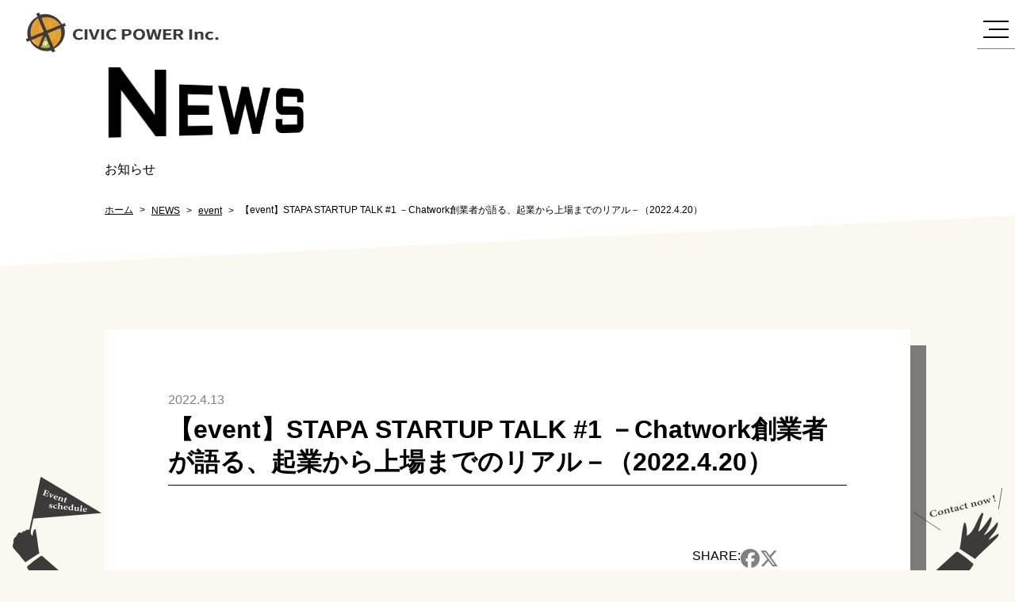

--- FILE ---
content_type: text/html; charset=UTF-8
request_url: https://civicpower.jp/event/76/
body_size: 13458
content:
<!DOCTYPE html>
<html lang="ja">
  <head>
    <!-- Global site tag (gtag.js) - Google Analytics -->
    <script async src="https://www.googletagmanager.com/gtag/js?id=G-J39761M14H"></script>
    <script>
    window.dataLayer = window.dataLayer || [];
    function gtag(){dataLayer.push(arguments);}
    gtag('js', new Date());

    gtag('config', 'G-J39761M14H');
    </script>
    <meta charset="UTF-8">
    <meta http-equiv="X-UA-Compatible" content="IE=edge">
    <meta name="viewport" content="width=device-width, initial-scale=1.0">
    <meta charset="UTF-8">
    <meta http-equiv="X-UA-Compatible" content="IE=edge">
    <meta name="viewport" content="width=device-width, initial-scale=1.0">
    <meta name="description" content="まちも仕事ももっとずっと自由でいい。しびっくぱわーは、企画・運営を一緒になって楽しみながら価値共創し、あらゆる挑戦に寄り添います。">
    <link rel="shortcut icon" href="https://civicpower.jp/favicon.ico">
    <link rel="apple-touch-icon" type="image/png" href="https://civicpower.jp/apple-touch-icon-180x180.png">
    <link rel="icon" type="image/png" href="https://civicpower.jp/icon-192x192.png">
    <link rel="preconnect" href="https://fonts.gstatic.com">
    <link href="https://fonts.googleapis.com/css2?family=Aldrich&amp;display=swap" rel="stylesheet">
    <script>
      var ua = window.navigator.userAgent.toLowerCase();
      var isIE = (ua.indexOf('msie') >= 0 || ua.indexOf('trident') >= 0);
      if (isIE) { alert('お使いのブラウザでは当サイトを閲覧することができません。モダンブラウザでの閲覧をお願いいたします。'); }
    </script>
    <script src="https://cdn.jsdelivr.net/gh/alpinejs/alpine@v2.8.2/dist/alpine.min.js" defer></script>
    <link rel="stylesheet" href="https://cdnjs.cloudflare.com/ajax/libs/fullPage.js/2.9.7/jquery.fullpage.min.css" integrity="sha512-q54FvbV+gGBn+NvgaD4gpJ7w4wrO00DgW7Rx503PIhrf0CuMwLOwbS+bXgOBFSob+6GVy1HDPfaRLJ8w2jiS4g==" crossorigin="anonymous" referrerpolicy="no-referrer" />
    <link href="https://civicpower.jp/wp-civic/wp-content/themes/civic-wp/assets/style.css?20251113" rel="stylesheet">
    <title>【event】STAPA STARTUP TALK #1 －Chatwork創業者が語る、起業から上場までのリアル－（2022.4.20） ｜ CIVIC POWER Inc. &#8211; しびっくぱわー</title>
<meta name='robots' content='max-image-preview:large' />
<link rel='dns-prefetch' href='//code.typesquare.com' />
<link rel="alternate" title="oEmbed (JSON)" type="application/json+oembed" href="https://civicpower.jp/wp-json/oembed/1.0/embed?url=https%3A%2F%2Fcivicpower.jp%2Fevent%2F76%2F" />
<link rel="alternate" title="oEmbed (XML)" type="text/xml+oembed" href="https://civicpower.jp/wp-json/oembed/1.0/embed?url=https%3A%2F%2Fcivicpower.jp%2Fevent%2F76%2F&#038;format=xml" />
<style id='wp-img-auto-sizes-contain-inline-css' type='text/css'>
img:is([sizes=auto i],[sizes^="auto," i]){contain-intrinsic-size:3000px 1500px}
/*# sourceURL=wp-img-auto-sizes-contain-inline-css */
</style>
<style id='wp-emoji-styles-inline-css' type='text/css'>

	img.wp-smiley, img.emoji {
		display: inline !important;
		border: none !important;
		box-shadow: none !important;
		height: 1em !important;
		width: 1em !important;
		margin: 0 0.07em !important;
		vertical-align: -0.1em !important;
		background: none !important;
		padding: 0 !important;
	}
/*# sourceURL=wp-emoji-styles-inline-css */
</style>
<style id='wp-block-library-inline-css' type='text/css'>
:root{--wp-block-synced-color:#7a00df;--wp-block-synced-color--rgb:122,0,223;--wp-bound-block-color:var(--wp-block-synced-color);--wp-editor-canvas-background:#ddd;--wp-admin-theme-color:#007cba;--wp-admin-theme-color--rgb:0,124,186;--wp-admin-theme-color-darker-10:#006ba1;--wp-admin-theme-color-darker-10--rgb:0,107,160.5;--wp-admin-theme-color-darker-20:#005a87;--wp-admin-theme-color-darker-20--rgb:0,90,135;--wp-admin-border-width-focus:2px}@media (min-resolution:192dpi){:root{--wp-admin-border-width-focus:1.5px}}.wp-element-button{cursor:pointer}:root .has-very-light-gray-background-color{background-color:#eee}:root .has-very-dark-gray-background-color{background-color:#313131}:root .has-very-light-gray-color{color:#eee}:root .has-very-dark-gray-color{color:#313131}:root .has-vivid-green-cyan-to-vivid-cyan-blue-gradient-background{background:linear-gradient(135deg,#00d084,#0693e3)}:root .has-purple-crush-gradient-background{background:linear-gradient(135deg,#34e2e4,#4721fb 50%,#ab1dfe)}:root .has-hazy-dawn-gradient-background{background:linear-gradient(135deg,#faaca8,#dad0ec)}:root .has-subdued-olive-gradient-background{background:linear-gradient(135deg,#fafae1,#67a671)}:root .has-atomic-cream-gradient-background{background:linear-gradient(135deg,#fdd79a,#004a59)}:root .has-nightshade-gradient-background{background:linear-gradient(135deg,#330968,#31cdcf)}:root .has-midnight-gradient-background{background:linear-gradient(135deg,#020381,#2874fc)}:root{--wp--preset--font-size--normal:16px;--wp--preset--font-size--huge:42px}.has-regular-font-size{font-size:1em}.has-larger-font-size{font-size:2.625em}.has-normal-font-size{font-size:var(--wp--preset--font-size--normal)}.has-huge-font-size{font-size:var(--wp--preset--font-size--huge)}.has-text-align-center{text-align:center}.has-text-align-left{text-align:left}.has-text-align-right{text-align:right}.has-fit-text{white-space:nowrap!important}#end-resizable-editor-section{display:none}.aligncenter{clear:both}.items-justified-left{justify-content:flex-start}.items-justified-center{justify-content:center}.items-justified-right{justify-content:flex-end}.items-justified-space-between{justify-content:space-between}.screen-reader-text{border:0;clip-path:inset(50%);height:1px;margin:-1px;overflow:hidden;padding:0;position:absolute;width:1px;word-wrap:normal!important}.screen-reader-text:focus{background-color:#ddd;clip-path:none;color:#444;display:block;font-size:1em;height:auto;left:5px;line-height:normal;padding:15px 23px 14px;text-decoration:none;top:5px;width:auto;z-index:100000}html :where(.has-border-color){border-style:solid}html :where([style*=border-top-color]){border-top-style:solid}html :where([style*=border-right-color]){border-right-style:solid}html :where([style*=border-bottom-color]){border-bottom-style:solid}html :where([style*=border-left-color]){border-left-style:solid}html :where([style*=border-width]){border-style:solid}html :where([style*=border-top-width]){border-top-style:solid}html :where([style*=border-right-width]){border-right-style:solid}html :where([style*=border-bottom-width]){border-bottom-style:solid}html :where([style*=border-left-width]){border-left-style:solid}html :where(img[class*=wp-image-]){height:auto;max-width:100%}:where(figure){margin:0 0 1em}html :where(.is-position-sticky){--wp-admin--admin-bar--position-offset:var(--wp-admin--admin-bar--height,0px)}@media screen and (max-width:600px){html :where(.is-position-sticky){--wp-admin--admin-bar--position-offset:0px}}

/*# sourceURL=wp-block-library-inline-css */
</style><style id='global-styles-inline-css' type='text/css'>
:root{--wp--preset--aspect-ratio--square: 1;--wp--preset--aspect-ratio--4-3: 4/3;--wp--preset--aspect-ratio--3-4: 3/4;--wp--preset--aspect-ratio--3-2: 3/2;--wp--preset--aspect-ratio--2-3: 2/3;--wp--preset--aspect-ratio--16-9: 16/9;--wp--preset--aspect-ratio--9-16: 9/16;--wp--preset--color--black: #000000;--wp--preset--color--cyan-bluish-gray: #abb8c3;--wp--preset--color--white: #ffffff;--wp--preset--color--pale-pink: #f78da7;--wp--preset--color--vivid-red: #cf2e2e;--wp--preset--color--luminous-vivid-orange: #ff6900;--wp--preset--color--luminous-vivid-amber: #fcb900;--wp--preset--color--light-green-cyan: #7bdcb5;--wp--preset--color--vivid-green-cyan: #00d084;--wp--preset--color--pale-cyan-blue: #8ed1fc;--wp--preset--color--vivid-cyan-blue: #0693e3;--wp--preset--color--vivid-purple: #9b51e0;--wp--preset--gradient--vivid-cyan-blue-to-vivid-purple: linear-gradient(135deg,rgb(6,147,227) 0%,rgb(155,81,224) 100%);--wp--preset--gradient--light-green-cyan-to-vivid-green-cyan: linear-gradient(135deg,rgb(122,220,180) 0%,rgb(0,208,130) 100%);--wp--preset--gradient--luminous-vivid-amber-to-luminous-vivid-orange: linear-gradient(135deg,rgb(252,185,0) 0%,rgb(255,105,0) 100%);--wp--preset--gradient--luminous-vivid-orange-to-vivid-red: linear-gradient(135deg,rgb(255,105,0) 0%,rgb(207,46,46) 100%);--wp--preset--gradient--very-light-gray-to-cyan-bluish-gray: linear-gradient(135deg,rgb(238,238,238) 0%,rgb(169,184,195) 100%);--wp--preset--gradient--cool-to-warm-spectrum: linear-gradient(135deg,rgb(74,234,220) 0%,rgb(151,120,209) 20%,rgb(207,42,186) 40%,rgb(238,44,130) 60%,rgb(251,105,98) 80%,rgb(254,248,76) 100%);--wp--preset--gradient--blush-light-purple: linear-gradient(135deg,rgb(255,206,236) 0%,rgb(152,150,240) 100%);--wp--preset--gradient--blush-bordeaux: linear-gradient(135deg,rgb(254,205,165) 0%,rgb(254,45,45) 50%,rgb(107,0,62) 100%);--wp--preset--gradient--luminous-dusk: linear-gradient(135deg,rgb(255,203,112) 0%,rgb(199,81,192) 50%,rgb(65,88,208) 100%);--wp--preset--gradient--pale-ocean: linear-gradient(135deg,rgb(255,245,203) 0%,rgb(182,227,212) 50%,rgb(51,167,181) 100%);--wp--preset--gradient--electric-grass: linear-gradient(135deg,rgb(202,248,128) 0%,rgb(113,206,126) 100%);--wp--preset--gradient--midnight: linear-gradient(135deg,rgb(2,3,129) 0%,rgb(40,116,252) 100%);--wp--preset--font-size--small: 13px;--wp--preset--font-size--medium: 20px;--wp--preset--font-size--large: 36px;--wp--preset--font-size--x-large: 42px;--wp--preset--spacing--20: 0.44rem;--wp--preset--spacing--30: 0.67rem;--wp--preset--spacing--40: 1rem;--wp--preset--spacing--50: 1.5rem;--wp--preset--spacing--60: 2.25rem;--wp--preset--spacing--70: 3.38rem;--wp--preset--spacing--80: 5.06rem;--wp--preset--shadow--natural: 6px 6px 9px rgba(0, 0, 0, 0.2);--wp--preset--shadow--deep: 12px 12px 50px rgba(0, 0, 0, 0.4);--wp--preset--shadow--sharp: 6px 6px 0px rgba(0, 0, 0, 0.2);--wp--preset--shadow--outlined: 6px 6px 0px -3px rgb(255, 255, 255), 6px 6px rgb(0, 0, 0);--wp--preset--shadow--crisp: 6px 6px 0px rgb(0, 0, 0);}:where(.is-layout-flex){gap: 0.5em;}:where(.is-layout-grid){gap: 0.5em;}body .is-layout-flex{display: flex;}.is-layout-flex{flex-wrap: wrap;align-items: center;}.is-layout-flex > :is(*, div){margin: 0;}body .is-layout-grid{display: grid;}.is-layout-grid > :is(*, div){margin: 0;}:where(.wp-block-columns.is-layout-flex){gap: 2em;}:where(.wp-block-columns.is-layout-grid){gap: 2em;}:where(.wp-block-post-template.is-layout-flex){gap: 1.25em;}:where(.wp-block-post-template.is-layout-grid){gap: 1.25em;}.has-black-color{color: var(--wp--preset--color--black) !important;}.has-cyan-bluish-gray-color{color: var(--wp--preset--color--cyan-bluish-gray) !important;}.has-white-color{color: var(--wp--preset--color--white) !important;}.has-pale-pink-color{color: var(--wp--preset--color--pale-pink) !important;}.has-vivid-red-color{color: var(--wp--preset--color--vivid-red) !important;}.has-luminous-vivid-orange-color{color: var(--wp--preset--color--luminous-vivid-orange) !important;}.has-luminous-vivid-amber-color{color: var(--wp--preset--color--luminous-vivid-amber) !important;}.has-light-green-cyan-color{color: var(--wp--preset--color--light-green-cyan) !important;}.has-vivid-green-cyan-color{color: var(--wp--preset--color--vivid-green-cyan) !important;}.has-pale-cyan-blue-color{color: var(--wp--preset--color--pale-cyan-blue) !important;}.has-vivid-cyan-blue-color{color: var(--wp--preset--color--vivid-cyan-blue) !important;}.has-vivid-purple-color{color: var(--wp--preset--color--vivid-purple) !important;}.has-black-background-color{background-color: var(--wp--preset--color--black) !important;}.has-cyan-bluish-gray-background-color{background-color: var(--wp--preset--color--cyan-bluish-gray) !important;}.has-white-background-color{background-color: var(--wp--preset--color--white) !important;}.has-pale-pink-background-color{background-color: var(--wp--preset--color--pale-pink) !important;}.has-vivid-red-background-color{background-color: var(--wp--preset--color--vivid-red) !important;}.has-luminous-vivid-orange-background-color{background-color: var(--wp--preset--color--luminous-vivid-orange) !important;}.has-luminous-vivid-amber-background-color{background-color: var(--wp--preset--color--luminous-vivid-amber) !important;}.has-light-green-cyan-background-color{background-color: var(--wp--preset--color--light-green-cyan) !important;}.has-vivid-green-cyan-background-color{background-color: var(--wp--preset--color--vivid-green-cyan) !important;}.has-pale-cyan-blue-background-color{background-color: var(--wp--preset--color--pale-cyan-blue) !important;}.has-vivid-cyan-blue-background-color{background-color: var(--wp--preset--color--vivid-cyan-blue) !important;}.has-vivid-purple-background-color{background-color: var(--wp--preset--color--vivid-purple) !important;}.has-black-border-color{border-color: var(--wp--preset--color--black) !important;}.has-cyan-bluish-gray-border-color{border-color: var(--wp--preset--color--cyan-bluish-gray) !important;}.has-white-border-color{border-color: var(--wp--preset--color--white) !important;}.has-pale-pink-border-color{border-color: var(--wp--preset--color--pale-pink) !important;}.has-vivid-red-border-color{border-color: var(--wp--preset--color--vivid-red) !important;}.has-luminous-vivid-orange-border-color{border-color: var(--wp--preset--color--luminous-vivid-orange) !important;}.has-luminous-vivid-amber-border-color{border-color: var(--wp--preset--color--luminous-vivid-amber) !important;}.has-light-green-cyan-border-color{border-color: var(--wp--preset--color--light-green-cyan) !important;}.has-vivid-green-cyan-border-color{border-color: var(--wp--preset--color--vivid-green-cyan) !important;}.has-pale-cyan-blue-border-color{border-color: var(--wp--preset--color--pale-cyan-blue) !important;}.has-vivid-cyan-blue-border-color{border-color: var(--wp--preset--color--vivid-cyan-blue) !important;}.has-vivid-purple-border-color{border-color: var(--wp--preset--color--vivid-purple) !important;}.has-vivid-cyan-blue-to-vivid-purple-gradient-background{background: var(--wp--preset--gradient--vivid-cyan-blue-to-vivid-purple) !important;}.has-light-green-cyan-to-vivid-green-cyan-gradient-background{background: var(--wp--preset--gradient--light-green-cyan-to-vivid-green-cyan) !important;}.has-luminous-vivid-amber-to-luminous-vivid-orange-gradient-background{background: var(--wp--preset--gradient--luminous-vivid-amber-to-luminous-vivid-orange) !important;}.has-luminous-vivid-orange-to-vivid-red-gradient-background{background: var(--wp--preset--gradient--luminous-vivid-orange-to-vivid-red) !important;}.has-very-light-gray-to-cyan-bluish-gray-gradient-background{background: var(--wp--preset--gradient--very-light-gray-to-cyan-bluish-gray) !important;}.has-cool-to-warm-spectrum-gradient-background{background: var(--wp--preset--gradient--cool-to-warm-spectrum) !important;}.has-blush-light-purple-gradient-background{background: var(--wp--preset--gradient--blush-light-purple) !important;}.has-blush-bordeaux-gradient-background{background: var(--wp--preset--gradient--blush-bordeaux) !important;}.has-luminous-dusk-gradient-background{background: var(--wp--preset--gradient--luminous-dusk) !important;}.has-pale-ocean-gradient-background{background: var(--wp--preset--gradient--pale-ocean) !important;}.has-electric-grass-gradient-background{background: var(--wp--preset--gradient--electric-grass) !important;}.has-midnight-gradient-background{background: var(--wp--preset--gradient--midnight) !important;}.has-small-font-size{font-size: var(--wp--preset--font-size--small) !important;}.has-medium-font-size{font-size: var(--wp--preset--font-size--medium) !important;}.has-large-font-size{font-size: var(--wp--preset--font-size--large) !important;}.has-x-large-font-size{font-size: var(--wp--preset--font-size--x-large) !important;}
/*# sourceURL=global-styles-inline-css */
</style>

<style id='classic-theme-styles-inline-css' type='text/css'>
/*! This file is auto-generated */
.wp-block-button__link{color:#fff;background-color:#32373c;border-radius:9999px;box-shadow:none;text-decoration:none;padding:calc(.667em + 2px) calc(1.333em + 2px);font-size:1.125em}.wp-block-file__button{background:#32373c;color:#fff;text-decoration:none}
/*# sourceURL=/wp-includes/css/classic-themes.min.css */
</style>
<link rel='stylesheet' id='vlp-public-css' href='https://civicpower.jp/wp-civic/wp-content/plugins/visual-link-preview/dist/public.css?ver=2.2.5' type='text/css' media='all' />
<script type="text/javascript" src="https://civicpower.jp/wp-civic/wp-includes/js/jquery/jquery.min.js?ver=3.7.1" id="jquery-core-js"></script>
<script type="text/javascript" src="https://civicpower.jp/wp-civic/wp-includes/js/jquery/jquery-migrate.min.js?ver=3.4.1" id="jquery-migrate-js"></script>
<script type="text/javascript" src="//code.typesquare.com/static/ZDbTe4IzCko%253D/ts307f.js?fadein=0&amp;ver=2.0.4" id="typesquare_std-js"></script>
<link rel="https://api.w.org/" href="https://civicpower.jp/wp-json/" /><link rel="alternate" title="JSON" type="application/json" href="https://civicpower.jp/wp-json/wp/v2/posts/1923" /><link rel="EditURI" type="application/rsd+xml" title="RSD" href="https://civicpower.jp/wp-civic/xmlrpc.php?rsd" />
<meta name="generator" content="WordPress 6.9" />
<link rel="canonical" href="https://civicpower.jp/event/76/" />
<link rel='shortlink' href='https://civicpower.jp/?p=1923' />
<!-- Analytics by WP-Statistics v13.1.1 - https://wp-statistics.com/ -->

<meta property="og:site_name" content="CIVIC POWER Inc. - しびっくぱわー">
<meta property="og:title" content="【event】STAPA STARTUP TALK #1 －Chatwork創業者が語る、起業から上場までのリアル－（2022.4.20） ｜ CIVIC POWER Inc. &#8211; しびっくぱわー">
<meta property="og:description" content="まちも仕事ももっとずっと自由でいい。しびっくぱわーは、企画・運営を一緒になって楽しみながら価値共創し、あらゆる挑戦に寄り添います。">
<meta property="og:type" content="article">
<meta property="og:url" content="https://civicpower.jp/event/76/">
<meta property="og:image" content="https://civicpower.jp/wp-civic/wp-content/uploads/2022/04/983274c4ee81fbd9ffbe527b2bc3928d-1024x450.jpg">
<meta name="twitter:card" content="summary_large_image">
<meta property="og:locale" content="ja_JP">
  <link rel='stylesheet' id='su-shortcodes-css' href='https://civicpower.jp/wp-civic/wp-content/plugins/shortcodes-ultimate/includes/css/shortcodes.css?ver=5.10.2' type='text/css' media='all' />
</head>

      <body class="news">
    
    <div x-data="TheMenu()">
      <header class="the-header"><a class="the-header-logo" href="https://civicpower.jp/"><img src="https://civicpower.jp/wp-civic/wp-content/themes/civic-wp/assets/images/global/logo@2x.png" srcset="https://civicpower.jp/wp-civic/wp-content/themes/civic-wp/assets/images/global/logo.png 1x" alt="CIVIC POWER Inc."></a>
        <div class="the-header-open" @click="oepn()">
          <button><span></span><span></span><span></span></button>
        </div>
      </header>
      <div class="the-menu">
        <div class="the-menu-container" :class="{ 'is-active': isOpen }">
          <div class="the-menu-wrapper">
            <div class="the-menu-header">
              <button class="the-menu-close" @click="close()"></button>
            </div>
            <div class="the-menu-body">
              <ul class="the-menu-list">
                <li>
                  <a class="the-menu-link" href="https://civicpower.jp">
                    <div class="text-perspective text-perspective-strong">HOME</div>
                  </a>
                </li>
                <li>
                  <a class="the-menu-link" href="https://civicpower.jp/contents/">
                    <div class="text-perspective text-perspective-strong">CONTENTS</div>
                  </a>
                </li>
                <li>
                  <a class="the-menu-link" href="https://civicpower.jp/stories/">
                    <div class="text-perspective text-perspective-strong">STORIES</div>
                  </a>
                </li>
                <li>
                  <a class="the-menu-link" href="https://civicpower.jp/members/">
                    <div class="text-perspective text-perspective-strong">MEMBERS</div>
                  </a>
                </li>
                <li>
                  <a class="the-menu-link" href="https://civicpower.jp/news/">
                    <div class="text-perspective text-perspective-strong">NEWS</div>
                  </a>
                </li>
                <li>
                  <a class="the-menu-link" href="https://civicpower.jp/company/">
                    <div class="text-perspective text-perspective-strong">COMPANY</div>
                  </a>
                </li>
                <li>
                  <a class="the-menu-link" href="https://civicpower.jp/contact/">
                    <div class="text-perspective text-perspective-strong">CONTACT</div>
                  </a>
                </li>
                <li>
                  <a class="the-menu-link" href="https://calendar.google.com/calendar/u/0/embed?src=c_dacfd521387d9b20f2a98266affd8e08e0fcf7e9ad247c213ff38e653166c50b@group.calendar.google.com&amp;ctz=Asia/Tokyo" target="_blank">
                    <div class="text-perspective text-perspective-strong">EVENT SCHEDULE</div>
                  </a>
                </li>
              </ul>

              <div class="list-sns list-sns--white list-sns--large">
                <a href="https://www.facebook.com/civicpower.inc" target="_blank">
                  <i class="fa-brands fa-facebook"></i>
                </a>
                <a href="https://www.instagram.com/civicpower_tsukuba/" target="_blank">
                  <i class="fa-brands fa-instagram"></i>
                </a>
                <a href="https://twitter.com/civicpower_inc" target="_blank">
                  <i class="fa-brands fa-x-twitter"></i>
                </a>
              </div>

              <div class="the-menu-services">
                <a class="the-menu-service-logo" href="https://civicpower.jp/tsukubaplacelab/" target="_blank"><img src="https://civicpower.jp/wp-civic/wp-content/themes/civic-wp/assets/images/global/place-lab.png"></a>
                <a class="the-menu-service-logo" href="https://civicpower.jp/seikouudoku/" target="_blank"><img src="https://civicpower.jp/wp-civic/wp-content/themes/civic-wp/assets/images/global/seikoudoku.svg"></a>
                <a class="the-menu-service-logo" href="https://www.open-lab.shop/" target="_blank"><img src="https://civicpower.jp/wp-civic/wp-content/themes/civic-wp/assets/images/global/open-lab.png"></a>
                <a class="the-menu-service-logo" href="https://civicpower.jp/helloworld/" target="_blank"><img src="https://civicpower.jp/wp-civic/wp-content/themes/civic-wp/assets/images/global/hello-world.monotone.png"></a>
                <a class="the-menu-service-logo" href="https://civicpower.jp/helloworld/hellobusiness-2025autumn/" target="_blank"><img src="https://civicpower.jp/wp-civic/wp-content/themes/civic-wp/assets/images/global/hellobusiness.png"></a>
              </div>
            </div>
          </div>
        </div>
      </div>
    </div>
<main>
  <div class="the-page-header">
    <div class="container">
      <div class="text-title the-page-header-title" x-data="Observer()" x-init="observe($el, target =&gt; target.classList.add('is-animated'))">
        <div class="text-title-main">
          <h1 class="text-perspective text-perspective-middle">NEWS</h1>
        </div>
        <p class="text-title-sub">お知らせ</p>
      </div>
      <ul class="breadcrumb"><li><a href="https://civicpower.jp">ホーム</a></li><li><a href="https://civicpower.jp/news/">NEWS</a></li><li><a href="https://civicpower.jp/news/event/">event</a></li><li>【event】STAPA STARTUP TALK #1 －Chatwork創業者が語る、起業から上場までのリアル－（2022.4.20）</li></ul>    </div>
  </div>

  <div class="container">
          <article class="block-paper">
        <header class="block-paper-header">
          <time class="news-post-date">2022.4.13</time>
          <h2 class="block-paper-title">【event】STAPA STARTUP TALK #1 －Chatwork創業者が語る、起業から上場までのリアル－（2022.4.20）</h2>
        </header>

        <div class="block-paper-body">
          <div class="news-post-share-links">
            <p>SHARE:</p>
            <div class="list-sns list-sns--gray">
              <a href="http://www.facebook.com/share.php?u=https://civicpower.jp/event/76/" target="_blank"><i class="fa-brands fa-facebook"></i></a>
              <a href="https://twitter.com/share?url=https://civicpower.jp/event/76/&amp;text=【event】STAPA STARTUP TALK #1 －Chatwork創業者が語る、起業から上場までのリアル－（2022.4.20）" target="_blank"><i class="fa-brands fa-x-twitter"></i></a>
            </div>
          </div>

                      <img class="news-post-eyecatch" src="https://civicpower.jp/wp-civic/wp-content/uploads/2022/04/983274c4ee81fbd9ffbe527b2bc3928d-1024x450.jpg">
                    <section class="block-entry wysiwyg">
            <p><span style="font-weight: 400;"><a href="https://civicpower.jp/">株式会社しびっくぱわー</a>は、2021年4月からつくば市が運営するインキュベーション施設であり、研究機関が集積するつくば市の強みを活かしたテクノロジー系のスタートアップなど、多様な人々が集まり交流する拠点である『<strong><a href="https://tsukuba-stapa.jp/">つくばスタートアップパーク</a></strong>』の運営に携わっています。</span></p>
<p><span style="font-weight: 400;">この一環として、弊社はスタートアップにまつわるイベントとして、スタートアップを立ち上げている人をゲストにお招きするトークイベント、ファイナンス・ナレッジに関するイベントや交流会といった『<strong><a href="https://tsukuba-stapa.jp/#event">スタパイベント</a></strong>』を毎週水曜日に企画・運営しています。</span></p>
<p>今回は、<strong>#STAPASTARTUPTALK</strong> と題してスタートアップにおける先輩経営者や投資家などをゲストとしてお招きし、スタートアップ経営における思考や行動、今後のアクションなどについてお話を伺います。</p>
<p>初回は、エンジェル投資家＆スタートアップ起業家コミュニティ「<a href="https://seven.yt/" target="_blank" rel="noopener">SEVEN</a>」の運営を行っている、<strong><a href="https://corp.chatwork.com/ja/" target="_blank" rel="noopener">Chatwork株式会社</a>&nbsp;創業者の山本敏行さん</strong>をお招きし、起業から上場までのリアルなお話を伺います。</p>
<p>🚩将来的にスタートアップでの起業を考えている方<br />
🚩既にスタートアップで起業している方<br />
🚩スタートアップの起業から上場までに興味のある方<br />
などなど<br />
ぜひご参加をお待ちしております！！！</p>
<p>&nbsp;</p>
<p><strong>■ 日時</strong><br />
4月20日(水)<br />
18:00～19:00　山本さんからのお話<br />
19:00～19:30　クロストーク<br />
19:30～20:00　名刺交換会（交流会）</p>
<p><strong>■ 登壇者</strong><br />
🚩<strong>山本 敏行さん（<a href="https://seven.yt/" target="_blank" rel="noopener">SEVEN</a>&nbsp;Founder /&nbsp;<a href="https://corp.chatwork.com/ja/" target="_blank" rel="noopener">Chatwork</a>創業者）</strong><br />
昭和54年3月21日、大阪府寝屋川市生まれ。中央大学商学部在学中の2000年、<br />
留学先のロサンゼルスでEC studio（2012年にChatWork株式会社に社名変更）を創業。<br />
2012年に米国法人をシリコンバレーに設立し、自身が移住して5年間経営した後に帰国。<br />
2018年Chatwork株式会社のCEOを共同創業者の弟に譲り、翌2019年東証マザーズへ<br />
550億円超の時価総額で上場。現在はエンジェル投資家＆スタートアップ起業家コミュニティの<br />
「SEVEN」に注力している。最新著書に「投資家と起業家」がある。</p>
<p><strong>モデレーター：堀下 恭平</strong>（<a href="https://civicpower.jp/" target="_blank" rel="noopener">株式会社しびっくぱわー</a>代表取締役社長 /&nbsp;<a href="https://venturecafetokyo.org/programs/tsukuba-connect/" target="_blank" rel="noopener">TSUKUBA CONNÉCT</a>&nbsp;operation manager）<br />
1990年熊本県熊本市生まれ。東日本大震災をきっかけに2011年春からコミュニティ拠点として学生カフェを創設。カフェで出会った仲間と下妻市や水戸市、横浜市などの商店街活性化にかかわる。大学を休学し、世界一周の後に京都へ移住。関西を中心に行政計画策定のコンサルティングで最初の起業。2016年12月コワーキングプレイス&nbsp;<a href="https://tsukubaplacelab.com/" target="_blank" rel="noopener">Tsukuba Place Lab</a>を創業。オープンから5年で1,600本以上のイベントを企画運営し利用者は16,000人以上。2018年10月つくば駅前コワーキング up Tsukubaを創業。<br />
2021年4月からつくばスタートアップパークを運営。「迷ったら全部やる」がモットーで「成功するまで続ければ失敗しない」が信念。令和元年度茨城県表彰 新しいいばらきづくり表彰 産業振興 受賞。総務省認定 地域力創造アドバイザー。</p>
<p><strong>■ 場所</strong><br />
つくばスタートアップパーク（先着30名限定）<br />
オンライン（100名迄）<br />
※新型コロナウイルス感染症拡大の状況によってオンライン参加のみとなる場合がございます</p>
<p><strong>■ 参加費</strong><br />
無料</p>
<p><strong>■ 主催</strong><br />
つくばスタートアップパーク</p>
<div class="cxmmr5t8 oygrvhab hcukyx3x c1et5uql o9v6fnle">
<div class="su-button-center"><a href="https://tsukuba-stapa.jp/event/1994/" class="su-button su-button-style-flat" style="color:#ffffff;background-color:#48ecfb;border-color:#3abdc9;border-radius:10px;-moz-border-radius:10px;-webkit-border-radius:10px" target="_blank" rel="noopener noreferrer"><span style="color:#ffffff;padding:0px 30px;font-size:22px;line-height:44px;border-color:#7ff2fd;border-radius:10px;-moz-border-radius:10px;-webkit-border-radius:10px;text-shadow:0px 0px 0px #000000;-moz-text-shadow:0px 0px 0px #000000;-webkit-text-shadow:0px 0px 0px #000000"> 詳細はこちら</span></a></div>
</div>
          </section>

          <div class="news-post-large-share-links">
            <p>SHARE:</p>
            <div class="list-sns list-sns--large">
              <a href="http://www.facebook.com/share.php?u=https://civicpower.jp/event/76/" target="_blank"><i class="fa-brands fa-facebook"></i></a>
              <a href="https://twitter.com/share?url=https://civicpower.jp/event/76/&amp;text=【event】STAPA STARTUP TALK #1 －Chatwork創業者が語る、起業から上場までのリアル－（2022.4.20）" target="_blank"><i class="fa-brands fa-x-twitter"></i></a>
            </div>
          </div>
        </div>

        <footer class="news-post-footer block-paper-footer"><a class="news-post-btn button-outline" href="https://civicpower.jp/news">NEWS一覧へ戻る</a></footer>
      </article>
      </div>
</main>

    <footer class="the-footer 
      is-diagonal    ">
      <a class="the-footer-event-schedule" x-data="{ isAnimated: false }" x-init="() =&gt; setTimeout(() =&gt; isAnimated = true, 100)" :class="{ 'is-animated': isAnimated }" href="https://calendar.google.com/calendar/u/0/embed?src=c_dacfd521387d9b20f2a98266affd8e08e0fcf7e9ad247c213ff38e653166c50b@group.calendar.google.com&amp;ctz=Asia/Tokyo" target="_blank">
        <img src="https://civicpower.jp/wp-civic/wp-content/themes/civic-wp/assets/images/global/event-schedule-hand.svg" alt="Event Schedule">
      </a>
      <button class="the-footer-contact" x-data="{ isAnimated: false }" x-init="() =&gt; setTimeout(() =&gt; isAnimated = true, 100)" :class="{ 'is-animated': isAnimated }" @click="$store.modal.open()">
        <img src="https://civicpower.jp/wp-civic/wp-content/themes/civic-wp/assets/images/global/contact.svg" alt="Contact now!">
      </button>
      <div class="the-footer-inner">
        <div class="container">
          <div class="the-footer-block">
            <img class="the-footer-logo1" src="https://civicpower.jp/wp-civic/wp-content/themes/civic-wp/assets/images/global/logo@2x.png" alt="CIVIC POWER Inc.">
            <div class="the-footer-name">株式会社しびっくぱわー</div>
            <div class="the-footer-address">〒305-0005<br>茨城県つくば市天久保3-21-3星谷ビル2-A</div>
            <div class="list-sns list-sns--large">
              <a href="https://www.facebook.com/civicpower.inc" target="_blank">
                <i class="fa-brands fa-facebook"></i>
              </a>
              <a href="https://www.instagram.com/civicpower_tsukuba/" target="_blank">
                <i class="fa-brands fa-instagram"></i>
              </a>
              <a href="https://twitter.com/civicpower_inc" target="_blank">
                <i class="fa-brands fa-x-twitter"></i>
              </a>
            </div>
          </div>
          <div class="the-footer-block">
            <div class="the-footer-sitemap">
              <a class="the-footer-link" href="https://civicpower.jp/contents/">
                <div class="text-perspective text-perspective-strong">CONTENTS</div>
              </a>
              <a class="the-footer-link" href="https://civicpower.jp/stories/">
                <div class="text-perspective text-perspective-strong">STORIES</div>
              </a>
              <a class="the-footer-link" href="https://civicpower.jp/members/">
                <div class="text-perspective text-perspective-strong">MEMBERS</div>
              </a>
              <a class="the-footer-link" href="https://civicpower.jp/news/">
                <div class="text-perspective text-perspective-strong">NEWS</div>
              </a>
              <a class="the-footer-link" href="https://civicpower.jp/company/">
                <div class="text-perspective text-perspective-strong">COMPANY</div>
              </a>
              <a class="the-footer-link" href="https://civicpower.jp/contact/">
                <div class="text-perspective text-perspective-strong">CONTACT</div>
              </a>
            </div>
            <div class="the-footer-services">
              <a class="the-footer-service-logo" href="https://civicpower.jp/tsukubaplacelab/" target="_blank"><img src="https://civicpower.jp/wp-civic/wp-content/themes/civic-wp/assets/images/global/place-lab.png"></a>
              <a class="the-footer-service-logo" href="https://civicpower.jp/seikouudoku/" target="_blank"><img src="https://civicpower.jp/wp-civic/wp-content/themes/civic-wp/assets/images/global/seikoudoku.svg"></a>
              <a class="the-footer-service-logo" href="https://www.open-lab.shop/" target="_blank"><img src="https://civicpower.jp/wp-civic/wp-content/themes/civic-wp/assets/images/global/open-lab.png"></a>
              <a class="the-footer-service-logo" href="https://civicpower.jp/helloworld/" target="_blank"><img src="https://civicpower.jp/wp-civic/wp-content/themes/civic-wp/assets/images/global/hello-world.webp"></a>
              <a class="the-footer-service-logo" href="https://civicpower.jp/helloworld/hellobusiness-2025autumn/" target="_blank"><img src="https://civicpower.jp/wp-civic/wp-content/themes/civic-wp/assets/images/global/hellobusiness.png"></a>
            </div>
          </div>
        </div>
        <div class="container">
          <div class="the-footer-copyright">©︎ CIVIC POWER Inc. All Right Reserved.</div>
        </div>
      </div>
    </footer>

    <template x-data x-if="$store.modal.isOpen">
            <div class="modal-contact" x-transition:enter="modal-contact-enter" x-transition:enter-start="modal-contact-enter-start" x-transition:enter-end="modal-contact-enter-end" x-transition:leave="modal-contact-leave" x-transition:leave-start="modal-contact-leave-start" x-transition:leave-end="modal-contact-leave-end" x-data="Mail()" x-init='initialize([{"id":1,"name":"\u30b9\u30bf\u30fc\u30c8\u30a2\u30c3\u30d7\u30a8\u30b3\u30b7\u30b9\u30c6\u30e0\u91b8\u6210\u30d7\u30e9\u30f3"},{"id":2,"name":"\u30af\u30e9\u30a6\u30c9\u30d5\u30a1\u30f3\u30c7\u30a3\u30f3\u30b0\u30b5\u30dd\u30fc\u30c8\u30d7\u30e9\u30f3"},{"id":3,"name":"HP\/EC\u30b5\u30a4\u30c8\u4f5c\u6210\u30d7\u30e9\u30f3"},{"id":4,"name":"\u30a4\u30d9\u30f3\u30c8\u4f01\u753b\u904b\u55b6\u30d7\u30e9\u30f3"},{"id":5,"name":"\u52d5\u753b\u914d\u4fe1\u30b5\u30dd\u30fc\u30c8\u30d7\u30e9\u30f3"},{"id":6,"name":"\u8b1b\u6f14\u30fb\u7814\u4fee\u30d7\u30e9\u30f3"},{"id":7,"name":"\u30b7\u30f3\u30dd\u30b8\u30a6\u30e0\u4f01\u753b\u904b\u55b6\u30d7\u30e9\u30f3"},{"id":8,"name":"\u88dc\u52a9\u91d1\u7533\u8acb\u30d7\u30e9\u30f3"},{"id":9,"name":"\u884c\u653f\u8a08\u753b\u7b56\u5b9a\u652f\u63f4\u30d7\u30e9\u30f3"}])' @click="$store.modal.close()">
        <div class="modal-contact-block" @click.stop>
          <button class="modal-contact-close" @click="$store.modal.close()"></button>
          <div class="modal-contact-anime">
            <canvas x-ref="canvas"></canvas>
          </div>
          <template x-if="status.state !== 'complete'">
            <div class="modal-contact-wrapper">
              <h2 class="modal-contact-title">Contact now!</h2>
              <form @submit.prevent="submit()">
                <div class="modal-contact-form">
                  <div class="modal-contact-row">
                    <h3>ご相談したい内容：</h3>
                    <label class="modal-contact-select-container">
                      <select class="modal-contact-select" name="plan">
                        <template x-for="option in options" :key="option">
                          <option x-text="option.name" :value="option.name" :selected="option.id === status.plan"></option>
                        </template>
                      </select>
                    </label>
                    <p class="modal-contact-notice" x-show="validate.errors.plan !== ''" x-text="validate.errors.plan"></p>
                  </div>
                  <div class="modal-contact-row">
                    <h3>相談者氏名：</h3>
                    <input class="modal-contact-textfield" type="text" name="name">
                    <p class="modal-contact-notice" x-show="validate.errors.name !== ''" x-text="validate.errors.name"></p>
                  </div>
                  <div class="modal-contact-row">
                    <h3>連絡方法：</h3>
                    <label class="modal-contact-select-container">
                      <select class="modal-contact-select" name="method" x-model="status.method">
                        <option value="メール" selected>メール</option>
                        <option value="電話">電話</option>
                      </select>
                    </label>
                  </div>
                  <div class="modal-contact-row">
                    <template x-if="status.method === 'メール'">
                      <div>
                        <h3>連絡先メールアドレス：</h3>
                        <input class="modal-contact-textfield" type="email" name="email">
                        <p class="modal-contact-notice" x-show="validate.errors.email !== ''" x-text="validate.errors.email"></p>
                      </div>
                    </template>
                    <template x-if="status.method === '電話'">
                      <div>
                        <h3>連絡先電話番号：</h3>
                        <input class="modal-contact-textfield" type="tel" name="tel">
                        <p class="modal-contact-notice" x-show="validate.errors.tel !== ''" x-text="validate.errors.tel"></p>
                      </div>
                    </template>
                  </div>
                </div>
                <button class="modal-contact-submit" type="submit">送信</button>
                <p class="modal-contact-status" :class="{ 'is-error': status.state === 'error' }"><span x-show="status.state === 'sending'">送信しています。</span><span x-show="status.state === 'error'">送信に失敗しました。時間を空けて再度送信してください。</span></p>
              </form>
            </div>
          </template>
          <template x-if="status.state === 'complete'">
            <div class="modal-contact-wrapper">
              <h2 class="modal-contact-title">Thank you for your inquiry!</h2>
              <p class="modal-contact-text">お問い合わせいただき誠にありがとうございます。後ほど、弊社担当<br>より折り返しご連絡差し上げます。何卒よろしくお願いいたします。</p>
              <button class="modal-contact-close-btn modal-contact-trigger-close" @click="$store.modal.close()">閉じる</button>
            </div>
          </template>
        </div>
      </div>
    </template>

    <script type="text/javascript" src="https://civicpower.jp/wp-civic/wp-content/themes/civic-wp/assets/script.js"></script>
    <script type="speculationrules">
{"prefetch":[{"source":"document","where":{"and":[{"href_matches":"/*"},{"not":{"href_matches":["/wp-civic/wp-*.php","/wp-civic/wp-admin/*","/wp-civic/wp-content/uploads/*","/wp-civic/wp-content/*","/wp-civic/wp-content/plugins/*","/wp-civic/wp-content/themes/civic-wp/*","/*\\?(.+)"]}},{"not":{"selector_matches":"a[rel~=\"nofollow\"]"}},{"not":{"selector_matches":".no-prefetch, .no-prefetch a"}}]},"eagerness":"conservative"}]}
</script>
<script id="wp-emoji-settings" type="application/json">
{"baseUrl":"https://s.w.org/images/core/emoji/17.0.2/72x72/","ext":".png","svgUrl":"https://s.w.org/images/core/emoji/17.0.2/svg/","svgExt":".svg","source":{"concatemoji":"https://civicpower.jp/wp-civic/wp-includes/js/wp-emoji-release.min.js?ver=6.9"}}
</script>
<script type="module">
/* <![CDATA[ */
/*! This file is auto-generated */
const a=JSON.parse(document.getElementById("wp-emoji-settings").textContent),o=(window._wpemojiSettings=a,"wpEmojiSettingsSupports"),s=["flag","emoji"];function i(e){try{var t={supportTests:e,timestamp:(new Date).valueOf()};sessionStorage.setItem(o,JSON.stringify(t))}catch(e){}}function c(e,t,n){e.clearRect(0,0,e.canvas.width,e.canvas.height),e.fillText(t,0,0);t=new Uint32Array(e.getImageData(0,0,e.canvas.width,e.canvas.height).data);e.clearRect(0,0,e.canvas.width,e.canvas.height),e.fillText(n,0,0);const a=new Uint32Array(e.getImageData(0,0,e.canvas.width,e.canvas.height).data);return t.every((e,t)=>e===a[t])}function p(e,t){e.clearRect(0,0,e.canvas.width,e.canvas.height),e.fillText(t,0,0);var n=e.getImageData(16,16,1,1);for(let e=0;e<n.data.length;e++)if(0!==n.data[e])return!1;return!0}function u(e,t,n,a){switch(t){case"flag":return n(e,"\ud83c\udff3\ufe0f\u200d\u26a7\ufe0f","\ud83c\udff3\ufe0f\u200b\u26a7\ufe0f")?!1:!n(e,"\ud83c\udde8\ud83c\uddf6","\ud83c\udde8\u200b\ud83c\uddf6")&&!n(e,"\ud83c\udff4\udb40\udc67\udb40\udc62\udb40\udc65\udb40\udc6e\udb40\udc67\udb40\udc7f","\ud83c\udff4\u200b\udb40\udc67\u200b\udb40\udc62\u200b\udb40\udc65\u200b\udb40\udc6e\u200b\udb40\udc67\u200b\udb40\udc7f");case"emoji":return!a(e,"\ud83e\u1fac8")}return!1}function f(e,t,n,a){let r;const o=(r="undefined"!=typeof WorkerGlobalScope&&self instanceof WorkerGlobalScope?new OffscreenCanvas(300,150):document.createElement("canvas")).getContext("2d",{willReadFrequently:!0}),s=(o.textBaseline="top",o.font="600 32px Arial",{});return e.forEach(e=>{s[e]=t(o,e,n,a)}),s}function r(e){var t=document.createElement("script");t.src=e,t.defer=!0,document.head.appendChild(t)}a.supports={everything:!0,everythingExceptFlag:!0},new Promise(t=>{let n=function(){try{var e=JSON.parse(sessionStorage.getItem(o));if("object"==typeof e&&"number"==typeof e.timestamp&&(new Date).valueOf()<e.timestamp+604800&&"object"==typeof e.supportTests)return e.supportTests}catch(e){}return null}();if(!n){if("undefined"!=typeof Worker&&"undefined"!=typeof OffscreenCanvas&&"undefined"!=typeof URL&&URL.createObjectURL&&"undefined"!=typeof Blob)try{var e="postMessage("+f.toString()+"("+[JSON.stringify(s),u.toString(),c.toString(),p.toString()].join(",")+"));",a=new Blob([e],{type:"text/javascript"});const r=new Worker(URL.createObjectURL(a),{name:"wpTestEmojiSupports"});return void(r.onmessage=e=>{i(n=e.data),r.terminate(),t(n)})}catch(e){}i(n=f(s,u,c,p))}t(n)}).then(e=>{for(const n in e)a.supports[n]=e[n],a.supports.everything=a.supports.everything&&a.supports[n],"flag"!==n&&(a.supports.everythingExceptFlag=a.supports.everythingExceptFlag&&a.supports[n]);var t;a.supports.everythingExceptFlag=a.supports.everythingExceptFlag&&!a.supports.flag,a.supports.everything||((t=a.source||{}).concatemoji?r(t.concatemoji):t.wpemoji&&t.twemoji&&(r(t.twemoji),r(t.wpemoji)))});
//# sourceURL=https://civicpower.jp/wp-civic/wp-includes/js/wp-emoji-loader.min.js
/* ]]> */
</script>
  </body>
</html>

--- FILE ---
content_type: image/svg+xml
request_url: https://civicpower.jp/wp-civic/wp-content/themes/civic-wp/assets/images/global/contact.svg
body_size: 4826
content:
<svg xmlns="http://www.w3.org/2000/svg" width="149.61" height="153.49" viewBox="0 0 149.61 153.49"><defs><style>.cls-1{fill:#3e3a39;}.cls-2{fill:none;stroke:#3e3a39;stroke-miterlimit:10;}</style></defs><g id="レイヤー_2" data-name="レイヤー 2"><g id="レイヤー_1-2" data-name="レイヤー 1"><path class="cls-1" d="M21.78,153.49C37.56,139,55.26,123.28,71,108.77a4.53,4.53,0,0,1,2-1.28,4.56,4.56,0,0,1,3.34,1.1,206.63,206.63,0,0,1,23.54,18.34,2.62,2.62,0,0,1,.39,3.44c-9.87,14.36-5.1,7.11-16.53,23.12"/><path class="cls-1" d="M77.78,102.49c3-12.71,3.4-31,7.56-43.69a.87.87,0,0,1,1.51-.24c3.43,4.29,3.29,18.13,2.93,21.93,12.33-5.3,17-28,25.3-38.13,1-1.23,3,.42,2.54,1.93L109.3,72.71a.45.45,0,0,0,.71.46c6.65-4.18,12.74-15.42,19.7-23.92.47-.57,1.46-.2,1.69.51,1.83,5.64-6.61,21-12.25,28.88a.45.45,0,0,0,.62.62c6.66-4.47,14.67-12.8,20.5-20.68a1.09,1.09,0,0,1,1.95.56c.32,4.36-3.67,11.51-5.44,14.35-2.18,3.5-9,10-10,14l14.83-9.79A1.2,1.2,0,0,1,143.44,79,13.62,13.62,0,0,1,140,84.27c-10.45,11.22-25.75,24-36.21,35.22Z"/><line class="cls-2" x1="143.28" y1="35.99" x2="149.11" y2="0.08"/><line class="cls-2" x1="0.28" y1="40.99" x2="45.28" y2="70.99"/><path class="cls-1" d="M40,44.08a19.82,19.82,0,0,1-.47,2.72,22.13,22.13,0,0,1-3.47,1.28c-5,1.25-7.9-.81-8.53-3.36-.8-3.2,1.7-6.14,6.25-7.28a27.47,27.47,0,0,1,3.76-.54c.27.69.67,1.73,1,2.42l-.69.28A2.94,2.94,0,0,0,35.39,38a6.22,6.22,0,0,0-1.87.2,4.23,4.23,0,0,0-3.37,5.48A4.61,4.61,0,0,0,36,47.35c1.76-.43,2.63-1.39,3.24-3.3Z"/><path class="cls-1" d="M44.86,38.15c2.63-.66,4.78.49,5.25,2.41.63,2.5-1.34,4.31-3.5,4.84-2.84.71-4.93-.63-5.38-2.42C40.63,40.55,42.76,38.67,44.86,38.15Zm-.09.65c-1,.23-1.66,1.23-1.2,3.11s1.75,3.17,3.1,2.84c.9-.23,1.65-1,1.09-3.17C47.25,39.54,46.15,38.45,44.77,38.8Z"/><path class="cls-1" d="M57.82,42.41l-.12-.49c.9-.33,1-.43.69-1.49l-.65-2.63a1.44,1.44,0,0,0-1.9-1.2,3.3,3.3,0,0,0-1.55,1l.92,3.72c.25,1,.36,1,1.3.88l.12.5L52.24,43.8l-.13-.49c1.08-.41,1.18-.47.93-1.48l-.8-3.22c-.24-1-.4-1-1.36-.88l-.12-.47a20.05,20.05,0,0,0,3.12-1.41c0,.27.17.8.26,1.16.33-.31.69-.65,1.1-1a3.37,3.37,0,0,1,1.44-.81A2.38,2.38,0,0,1,59.84,37L60.58,40c.25,1,.37,1,1.4.87l.12.49Z"/><path class="cls-1" d="M67.25,40.07a2.73,2.73,0,0,1-.75.38c-1.41.35-2.37,0-2.71-1.38l-1.09-4.4L61.42,35l-.15-.16.42-.68.83-.21-.33-1.29c.48-.49,1.18-1.16,1.66-1.65l.29,0c.1.51.28,1.37.54,2.38l2-.5a.53.53,0,0,1,0,.76l-1.9.47,1,3.87c.3,1.23,1,1.24,1.38,1.14a3.37,3.37,0,0,0,1-.44l.31.45Z"/><path class="cls-1" d="M75.92,38.1a2,2,0,0,1-1.18,0,1.61,1.61,0,0,1-.64-.5A7.41,7.41,0,0,1,72.18,39c-1.57.39-2.8-.36-3-1.34-.2-.8.19-1.34,1.15-1.91A20.76,20.76,0,0,0,73.14,34L73,33.43a1.31,1.31,0,0,0-1.74-1.08,1.18,1.18,0,0,0-.74.53A3,3,0,0,0,70.29,34a.71.71,0,0,1-.62.66c-.46.11-1.13-.09-1.24-.51-.06-.26.13-.51.5-.86a10.78,10.78,0,0,1,2.72-1.84,3.81,3.81,0,0,1,2,0,2,2,0,0,1,1.51,1.62l.69,2.79c.19.74.55.85.88.77a1.69,1.69,0,0,0,.6-.3l.33.45Zm-2.63-3.51-1.2.87c-.59.42-.9.8-.77,1.35a1.26,1.26,0,0,0,1.56.87,1.89,1.89,0,0,0,1-.64Z"/><path class="cls-1" d="M85.7,33.9a5,5,0,0,1-3,2.49c-2.6.65-4.53-.57-5-2.28A3.65,3.65,0,0,1,79,30.63a6.47,6.47,0,0,1,3-1.74,3.61,3.61,0,0,1,1.84-.05c.31.09.43.23.48.44a1,1,0,0,1-.61,1,.65.65,0,0,1-.45-.07A3.74,3.74,0,0,0,81.09,30c-.94.23-1.76,1.17-1.34,2.82a2.86,2.86,0,0,0,3.49,2.09,3.52,3.52,0,0,0,2-1.27Z"/><path class="cls-1" d="M90.94,34.16a2.73,2.73,0,0,1-.75.38c-1.41.35-2.36,0-2.7-1.38l-1.1-4.39-1.27.31L85,28.92l.41-.68.83-.2-.32-1.3c.47-.49,1.17-1.15,1.65-1.65l.29,0c.1.51.28,1.36.55,2.38l2-.51a.52.52,0,0,1,0,.76l-1.89.48,1,3.86c.31,1.23,1,1.25,1.39,1.14a3.17,3.17,0,0,0,1-.44l.31.46Z"/><path class="cls-1" d="M103.11,31.12l-.12-.5c.9-.32,1-.42.69-1.48L103,26.51a1.43,1.43,0,0,0-1.89-1.2,3.2,3.2,0,0,0-1.56,1l.93,3.72c.24,1,.35,1,1.29.88l.12.5-4.39,1.09L97.41,32c1.07-.41,1.17-.47.92-1.48l-.8-3.22c-.24-1-.4-1-1.36-.88L96.06,26a21.38,21.38,0,0,0,3.11-1.41c0,.27.17.8.26,1.16.34-.31.69-.65,1.1-1a3.37,3.37,0,0,1,1.44-.81,2.39,2.39,0,0,1,3.17,1.84l.73,2.94c.25,1,.38,1,1.4.87l.13.49Z"/><path class="cls-1" d="M111.3,21.58c2.63-.65,4.78.5,5.26,2.41.62,2.51-1.35,4.31-3.5,4.85-2.84.71-4.94-.63-5.38-2.42C107.07,24,109.21,22.11,111.3,21.58Zm-.08.65c-1,.24-1.67,1.24-1.2,3.11s1.74,3.18,3.1,2.84c.9-.22,1.64-.95,1.09-3.16C113.7,23,112.6,21.89,111.22,22.23Z"/><path class="cls-1" d="M130.1,17.62c-.92.37-1,.52-1.25,1.46-.31,1.52-.69,3.72-1.06,6.07l-.74.18c-1.11-1.33-2.3-2.67-3.39-3.92-.38,1.62-.78,3.31-1.11,5.05l-.73.18c-1.22-1.7-2.49-3.4-3.68-5-.53-.69-.68-.77-1.64-.63l-.13-.49L121,19.37l.12.49c-1.1.42-1.17.57-.8,1.09.67,1,1.38,2,2,2.91.38-1.63.72-3.35,1-5l.72-.18c1,1.31,2.21,2.66,3.37,4a32.4,32.4,0,0,0,.46-3.49c0-.71-.21-.81-1.58-.6l-.13-.49,3.8-.94Z"/><path class="cls-1" d="M134.54,12.33c.61-.15,1.45-.26,1.61.27a5.46,5.46,0,0,1,.09.67c.09,1.11.23,3.8.44,5.79l-.87.21c-.69-1.76-1.82-4.19-2.31-5.28a3.82,3.82,0,0,1-.28-.67C133.1,12.83,133.89,12.49,134.54,12.33Zm2.64,10.51a1.25,1.25,0,1,1,1.16-1.56A1.32,1.32,0,0,1,137.18,22.84Z"/></g></g></svg>